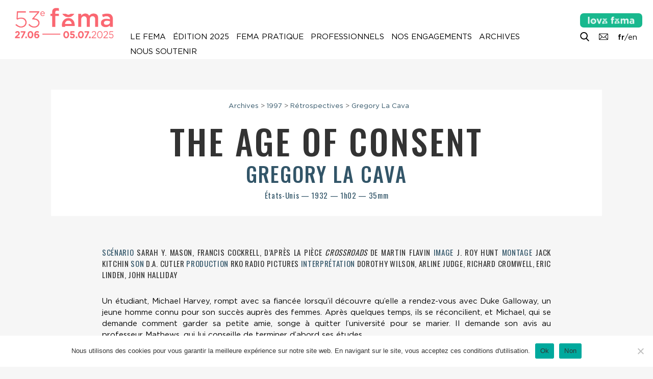

--- FILE ---
content_type: text/html; charset=UTF-8
request_url: https://festival-larochelle.org/film/age-of-consent-the/
body_size: 10656
content:
<!doctype html>

<!--[if lt IE 7]><html lang="fr-FR" class="no-js lt-ie9 lt-ie8 lt-ie7"><![endif]-->
<!--[if (IE 7)&!(IEMobile)]><html lang="fr-FR" class="no-js lt-ie9 lt-ie8"><![endif]-->
<!--[if (IE 8)&!(IEMobile)]><html lang="fr-FR" class="no-js lt-ie9"><![endif]-->
<!--[if gt IE 8]><!--> <html lang="fr-FR" class="no-js"><!--<![endif]-->

	<head>
		<meta charset="utf-8">

				<meta http-equiv="X-UA-Compatible" content="IE=edge">

		<title>Fema La Rochelle |   Age of Consent (The), Gregory La Cava</title>

				<meta name="HandheldFriendly" content="True">
		<meta name="MobileOptimized" content="320">
		<meta name="viewport" content="width=device-width, initial-scale=1"/>

				<link rel="apple-touch-icon" href="https://festival-larochelle.org/wp-content/themes/fema/library/images/apple-touch-icon.png">
		<link rel="icon" href="https://festival-larochelle.org/wp-content/themes/fema/favicon.png">
		<!--[if IE]>
			<link rel="shortcut icon" href="https://festival-larochelle.org/wp-content/themes/fema/favicon.ico">
		<![endif]-->
				<meta name="msapplication-TileColor" content="#f01d4f">
		<meta name="msapplication-TileImage" content="https://festival-larochelle.org/wp-content/themes/fema/library/images/win8-tile-icon.png">
        <meta name="theme-color" content="#121212">

        <!-- FEMA og properties -->
        <meta property="og:title" content="Fema La Rochelle |   Age of Consent (The), Gregory La Cava" />
                <meta property="og:image" content="https://festival-larochelle.org/wp-content/themes/fema/library/images/default2.jpg" />
        <meta property="og:description" content="Un étudiant, Michael Harvey, rompt avec sa fiancée lorsqu&rsquo;il découvre qu&rsquo;elle a rendez-vous avec Duke Galloway, un jeune homme connu pour son succès auprès des femmes. Après quelques temps, ils se réconcilient, et Michael, qui se demande comment garder sa petite amie, songe à quitter l&r" />

		<link rel="pingback" href="https://festival-larochelle.org/xmlrpc.php">

				<meta name='robots' content='max-image-preview:large' />
	<style>img:is([sizes="auto" i], [sizes^="auto," i]) { contain-intrinsic-size: 3000px 1500px }</style>
	<link rel='dns-prefetch' href='//cdnjs.cloudflare.com' />
<link rel='dns-prefetch' href='//unpkg.com' />
<link rel='dns-prefetch' href='//cdn.jsdelivr.net' />
<link rel="alternate" type="application/rss+xml" title="Festival La Rochelle Cinéma &raquo; Flux" href="https://festival-larochelle.org/feed/" />
<style id='classic-theme-styles-inline-css' type='text/css'>
/*! This file is auto-generated */
.wp-block-button__link{color:#fff;background-color:#32373c;border-radius:9999px;box-shadow:none;text-decoration:none;padding:calc(.667em + 2px) calc(1.333em + 2px);font-size:1.125em}.wp-block-file__button{background:#32373c;color:#fff;text-decoration:none}
</style>
<style id='global-styles-inline-css' type='text/css'>
:root{--wp--preset--aspect-ratio--square: 1;--wp--preset--aspect-ratio--4-3: 4/3;--wp--preset--aspect-ratio--3-4: 3/4;--wp--preset--aspect-ratio--3-2: 3/2;--wp--preset--aspect-ratio--2-3: 2/3;--wp--preset--aspect-ratio--16-9: 16/9;--wp--preset--aspect-ratio--9-16: 9/16;--wp--preset--color--black: #000000;--wp--preset--color--cyan-bluish-gray: #abb8c3;--wp--preset--color--white: #ffffff;--wp--preset--color--pale-pink: #f78da7;--wp--preset--color--vivid-red: #cf2e2e;--wp--preset--color--luminous-vivid-orange: #ff6900;--wp--preset--color--luminous-vivid-amber: #fcb900;--wp--preset--color--light-green-cyan: #7bdcb5;--wp--preset--color--vivid-green-cyan: #00d084;--wp--preset--color--pale-cyan-blue: #8ed1fc;--wp--preset--color--vivid-cyan-blue: #0693e3;--wp--preset--color--vivid-purple: #9b51e0;--wp--preset--gradient--vivid-cyan-blue-to-vivid-purple: linear-gradient(135deg,rgba(6,147,227,1) 0%,rgb(155,81,224) 100%);--wp--preset--gradient--light-green-cyan-to-vivid-green-cyan: linear-gradient(135deg,rgb(122,220,180) 0%,rgb(0,208,130) 100%);--wp--preset--gradient--luminous-vivid-amber-to-luminous-vivid-orange: linear-gradient(135deg,rgba(252,185,0,1) 0%,rgba(255,105,0,1) 100%);--wp--preset--gradient--luminous-vivid-orange-to-vivid-red: linear-gradient(135deg,rgba(255,105,0,1) 0%,rgb(207,46,46) 100%);--wp--preset--gradient--very-light-gray-to-cyan-bluish-gray: linear-gradient(135deg,rgb(238,238,238) 0%,rgb(169,184,195) 100%);--wp--preset--gradient--cool-to-warm-spectrum: linear-gradient(135deg,rgb(74,234,220) 0%,rgb(151,120,209) 20%,rgb(207,42,186) 40%,rgb(238,44,130) 60%,rgb(251,105,98) 80%,rgb(254,248,76) 100%);--wp--preset--gradient--blush-light-purple: linear-gradient(135deg,rgb(255,206,236) 0%,rgb(152,150,240) 100%);--wp--preset--gradient--blush-bordeaux: linear-gradient(135deg,rgb(254,205,165) 0%,rgb(254,45,45) 50%,rgb(107,0,62) 100%);--wp--preset--gradient--luminous-dusk: linear-gradient(135deg,rgb(255,203,112) 0%,rgb(199,81,192) 50%,rgb(65,88,208) 100%);--wp--preset--gradient--pale-ocean: linear-gradient(135deg,rgb(255,245,203) 0%,rgb(182,227,212) 50%,rgb(51,167,181) 100%);--wp--preset--gradient--electric-grass: linear-gradient(135deg,rgb(202,248,128) 0%,rgb(113,206,126) 100%);--wp--preset--gradient--midnight: linear-gradient(135deg,rgb(2,3,129) 0%,rgb(40,116,252) 100%);--wp--preset--font-size--small: 13px;--wp--preset--font-size--medium: 20px;--wp--preset--font-size--large: 36px;--wp--preset--font-size--x-large: 42px;--wp--preset--spacing--20: 0.44rem;--wp--preset--spacing--30: 0.67rem;--wp--preset--spacing--40: 1rem;--wp--preset--spacing--50: 1.5rem;--wp--preset--spacing--60: 2.25rem;--wp--preset--spacing--70: 3.38rem;--wp--preset--spacing--80: 5.06rem;--wp--preset--shadow--natural: 6px 6px 9px rgba(0, 0, 0, 0.2);--wp--preset--shadow--deep: 12px 12px 50px rgba(0, 0, 0, 0.4);--wp--preset--shadow--sharp: 6px 6px 0px rgba(0, 0, 0, 0.2);--wp--preset--shadow--outlined: 6px 6px 0px -3px rgba(255, 255, 255, 1), 6px 6px rgba(0, 0, 0, 1);--wp--preset--shadow--crisp: 6px 6px 0px rgba(0, 0, 0, 1);}:where(.is-layout-flex){gap: 0.5em;}:where(.is-layout-grid){gap: 0.5em;}body .is-layout-flex{display: flex;}.is-layout-flex{flex-wrap: wrap;align-items: center;}.is-layout-flex > :is(*, div){margin: 0;}body .is-layout-grid{display: grid;}.is-layout-grid > :is(*, div){margin: 0;}:where(.wp-block-columns.is-layout-flex){gap: 2em;}:where(.wp-block-columns.is-layout-grid){gap: 2em;}:where(.wp-block-post-template.is-layout-flex){gap: 1.25em;}:where(.wp-block-post-template.is-layout-grid){gap: 1.25em;}.has-black-color{color: var(--wp--preset--color--black) !important;}.has-cyan-bluish-gray-color{color: var(--wp--preset--color--cyan-bluish-gray) !important;}.has-white-color{color: var(--wp--preset--color--white) !important;}.has-pale-pink-color{color: var(--wp--preset--color--pale-pink) !important;}.has-vivid-red-color{color: var(--wp--preset--color--vivid-red) !important;}.has-luminous-vivid-orange-color{color: var(--wp--preset--color--luminous-vivid-orange) !important;}.has-luminous-vivid-amber-color{color: var(--wp--preset--color--luminous-vivid-amber) !important;}.has-light-green-cyan-color{color: var(--wp--preset--color--light-green-cyan) !important;}.has-vivid-green-cyan-color{color: var(--wp--preset--color--vivid-green-cyan) !important;}.has-pale-cyan-blue-color{color: var(--wp--preset--color--pale-cyan-blue) !important;}.has-vivid-cyan-blue-color{color: var(--wp--preset--color--vivid-cyan-blue) !important;}.has-vivid-purple-color{color: var(--wp--preset--color--vivid-purple) !important;}.has-black-background-color{background-color: var(--wp--preset--color--black) !important;}.has-cyan-bluish-gray-background-color{background-color: var(--wp--preset--color--cyan-bluish-gray) !important;}.has-white-background-color{background-color: var(--wp--preset--color--white) !important;}.has-pale-pink-background-color{background-color: var(--wp--preset--color--pale-pink) !important;}.has-vivid-red-background-color{background-color: var(--wp--preset--color--vivid-red) !important;}.has-luminous-vivid-orange-background-color{background-color: var(--wp--preset--color--luminous-vivid-orange) !important;}.has-luminous-vivid-amber-background-color{background-color: var(--wp--preset--color--luminous-vivid-amber) !important;}.has-light-green-cyan-background-color{background-color: var(--wp--preset--color--light-green-cyan) !important;}.has-vivid-green-cyan-background-color{background-color: var(--wp--preset--color--vivid-green-cyan) !important;}.has-pale-cyan-blue-background-color{background-color: var(--wp--preset--color--pale-cyan-blue) !important;}.has-vivid-cyan-blue-background-color{background-color: var(--wp--preset--color--vivid-cyan-blue) !important;}.has-vivid-purple-background-color{background-color: var(--wp--preset--color--vivid-purple) !important;}.has-black-border-color{border-color: var(--wp--preset--color--black) !important;}.has-cyan-bluish-gray-border-color{border-color: var(--wp--preset--color--cyan-bluish-gray) !important;}.has-white-border-color{border-color: var(--wp--preset--color--white) !important;}.has-pale-pink-border-color{border-color: var(--wp--preset--color--pale-pink) !important;}.has-vivid-red-border-color{border-color: var(--wp--preset--color--vivid-red) !important;}.has-luminous-vivid-orange-border-color{border-color: var(--wp--preset--color--luminous-vivid-orange) !important;}.has-luminous-vivid-amber-border-color{border-color: var(--wp--preset--color--luminous-vivid-amber) !important;}.has-light-green-cyan-border-color{border-color: var(--wp--preset--color--light-green-cyan) !important;}.has-vivid-green-cyan-border-color{border-color: var(--wp--preset--color--vivid-green-cyan) !important;}.has-pale-cyan-blue-border-color{border-color: var(--wp--preset--color--pale-cyan-blue) !important;}.has-vivid-cyan-blue-border-color{border-color: var(--wp--preset--color--vivid-cyan-blue) !important;}.has-vivid-purple-border-color{border-color: var(--wp--preset--color--vivid-purple) !important;}.has-vivid-cyan-blue-to-vivid-purple-gradient-background{background: var(--wp--preset--gradient--vivid-cyan-blue-to-vivid-purple) !important;}.has-light-green-cyan-to-vivid-green-cyan-gradient-background{background: var(--wp--preset--gradient--light-green-cyan-to-vivid-green-cyan) !important;}.has-luminous-vivid-amber-to-luminous-vivid-orange-gradient-background{background: var(--wp--preset--gradient--luminous-vivid-amber-to-luminous-vivid-orange) !important;}.has-luminous-vivid-orange-to-vivid-red-gradient-background{background: var(--wp--preset--gradient--luminous-vivid-orange-to-vivid-red) !important;}.has-very-light-gray-to-cyan-bluish-gray-gradient-background{background: var(--wp--preset--gradient--very-light-gray-to-cyan-bluish-gray) !important;}.has-cool-to-warm-spectrum-gradient-background{background: var(--wp--preset--gradient--cool-to-warm-spectrum) !important;}.has-blush-light-purple-gradient-background{background: var(--wp--preset--gradient--blush-light-purple) !important;}.has-blush-bordeaux-gradient-background{background: var(--wp--preset--gradient--blush-bordeaux) !important;}.has-luminous-dusk-gradient-background{background: var(--wp--preset--gradient--luminous-dusk) !important;}.has-pale-ocean-gradient-background{background: var(--wp--preset--gradient--pale-ocean) !important;}.has-electric-grass-gradient-background{background: var(--wp--preset--gradient--electric-grass) !important;}.has-midnight-gradient-background{background: var(--wp--preset--gradient--midnight) !important;}.has-small-font-size{font-size: var(--wp--preset--font-size--small) !important;}.has-medium-font-size{font-size: var(--wp--preset--font-size--medium) !important;}.has-large-font-size{font-size: var(--wp--preset--font-size--large) !important;}.has-x-large-font-size{font-size: var(--wp--preset--font-size--x-large) !important;}
:where(.wp-block-post-template.is-layout-flex){gap: 1.25em;}:where(.wp-block-post-template.is-layout-grid){gap: 1.25em;}
:where(.wp-block-columns.is-layout-flex){gap: 2em;}:where(.wp-block-columns.is-layout-grid){gap: 2em;}
:root :where(.wp-block-pullquote){font-size: 1.5em;line-height: 1.6;}
</style>
<style id='woocommerce-inline-inline-css' type='text/css'>
.woocommerce form .form-row .required { visibility: visible; }
</style>
<!--[if lt IE 9]>
<link rel='stylesheet' id='bones-ie-only-css' href='https://festival-larochelle.org/wp-content/themes/fema/library/css/ie.css' type='text/css' media='all' />
<![endif]-->
<link rel='stylesheet' id='wpo_min-header-0-css' href='https://festival-larochelle.org/wp-content/cache/wpo-minify/1767610282/assets/wpo-minify-header-47e823f5.min.css' type='text/css' media='all' />
<link rel='stylesheet' id='wpo_min-header-1-css' href='https://festival-larochelle.org/wp-content/cache/wpo-minify/1767610282/assets/wpo-minify-header-eec31415.min.css' type='text/css' media='only screen and (max-width: 768px)' />
<link rel='stylesheet' id='wpo_min-header-2-css' href='https://festival-larochelle.org/wp-content/cache/wpo-minify/1767610282/assets/wpo-minify-header-4c601b00.min.css' type='text/css' media='all' />
<link rel='stylesheet' id='slick-css-css' href='//cdn.jsdelivr.net/npm/slick-carousel@1.8.1/slick/slick.css' type='text/css' media='all' />
<link rel='stylesheet' id='tippy-light-css' href='https://unpkg.com/tippy.js@6/themes/light.css' type='text/css' media='all' />
<link rel='stylesheet' id='wpo_min-header-5-css' href='https://festival-larochelle.org/wp-content/cache/wpo-minify/1767610282/assets/wpo-minify-header-cb970f02.min.css' type='text/css' media='all' />
<script type="text/javascript" src="https://festival-larochelle.org/wp-content/cache/wpo-minify/1767610282/assets/wpo-minify-header-fc5817c8.min.js" id="wpo_min-header-0-js"></script>
<script type="text/javascript" id="wpo_min-header-1-js-extra">
/* <![CDATA[ */
var woocommerce_params = {"ajax_url":"\/wp-admin\/admin-ajax.php","wc_ajax_url":"\/?wc-ajax=%%endpoint%%","i18n_password_show":"Afficher le mot de passe","i18n_password_hide":"Masquer le mot de passe"};
/* ]]> */
</script>
<script type="text/javascript" src="https://festival-larochelle.org/wp-content/cache/wpo-minify/1767610282/assets/wpo-minify-header-5f2a2692.min.js" id="wpo_min-header-1-js" defer="defer" data-wp-strategy="defer"></script>
<script type="text/javascript" src="//cdnjs.cloudflare.com/ajax/libs/jquery-easing/1.4.1/jquery.easing.min.js" id="jquery-easing-js"></script>
<script type="text/javascript" src="https://festival-larochelle.org/wp-content/cache/wpo-minify/1767610282/assets/wpo-minify-header-c0590ace.min.js" id="wpo_min-header-3-js"></script>
<script type="text/javascript" id="wpo_min-header-4-js-extra">
/* <![CDATA[ */
var ARI_FANCYBOX = {"lightbox":{"backFocus":false,"trapFocus":false,"thumbs":{"hideOnClose":false},"touch":{"vertical":true,"momentum":true},"buttons":["slideShow","fullScreen","thumbs","close"],"lang":"custom","i18n":{"custom":{"PREV":"Previous","NEXT":"Next","PLAY_START":"Start slideshow (P)","PLAY_STOP":"Stop slideshow (P)","FULL_SCREEN":"Full screen (F)","THUMBS":"Thumbnails (G)","CLOSE":"Close (Esc)","ERROR":"The requested content cannot be loaded. <br\/> Please try again later."}}},"convert":{"wp_gallery":{"convert":false},"images":{"convert":true,"post_grouping":true,"grouping_selector":".mgl-img-container a\r\n.mgl-img-container img"},"youtube":{"convert":true},"vimeo":{"convert":true},"dailymotion":{"convert":true}},"sanitize":null,"viewers":{"pdfjs":{"url":"https:\/\/festival-larochelle.org\/wp-content\/plugins\/ari-fancy-lightbox\/assets\/pdfjs\/web\/viewer.html"}}};
/* ]]> */
</script>
<script type="text/javascript" src="https://festival-larochelle.org/wp-content/cache/wpo-minify/1767610282/assets/wpo-minify-header-590706d7.min.js" id="wpo_min-header-4-js"></script>
<link rel="canonical" href="https://festival-larochelle.org/film/age-of-consent-the/" />
<link rel='shortlink' href='https://festival-larochelle.org/?p=15310' />
<link rel="alternate" title="oEmbed (JSON)" type="application/json+oembed" href="https://festival-larochelle.org/wp-json/oembed/1.0/embed?url=https%3A%2F%2Ffestival-larochelle.org%2Ffilm%2Fage-of-consent-the%2F" />
<link rel="alternate" title="oEmbed (XML)" type="text/xml+oembed" href="https://festival-larochelle.org/wp-json/oembed/1.0/embed?url=https%3A%2F%2Ffestival-larochelle.org%2Ffilm%2Fage-of-consent-the%2F&#038;format=xml" />
<link rel="apple-touch-icon" sizes="60x60" href="/wp-content/uploads/fbrfg/apple-touch-icon.png">
<link rel="icon" type="image/png" sizes="32x32" href="/wp-content/uploads/fbrfg/favicon-32x32.png">
<link rel="icon" type="image/png" sizes="16x16" href="/wp-content/uploads/fbrfg/favicon-16x16.png">
<link rel="manifest" href="/wp-content/uploads/fbrfg/site.webmanifest">
<link rel="mask-icon" href="/wp-content/uploads/fbrfg/safari-pinned-tab.svg" color="#5bbad5">
<link rel="shortcut icon" href="/wp-content/uploads/fbrfg/favicon.ico">
<meta name="msapplication-TileColor" content="#fa6771">
<meta name="msapplication-config" content="/wp-content/uploads/fbrfg/browserconfig.xml">
<meta name="theme-color" content="#ffffff">	<noscript><style>.woocommerce-product-gallery{ opacity: 1 !important; }</style></noscript>
			
				
	</head>

	<body class="wp-singular film-template-default single single-film postid-15310 wp-theme-fema theme-fema cookies-not-set woocommerce-no-js" itemscope itemtype="http://schema.org/WebPage">

		<div id="haut"></div>

		<div class="bottom-buttons">
			
			<div class="menu-button mobile-button">
				<a data-tippy-content="Afficher le menu" href="#"><i class="picto menu"></i><span>Afficher le menu</span></a>
			</div>
			<div class="toc-button">
				<a data-tippy-content="Table des matières" href="#ez-toc-container" class="toc-link footer-toc-link"><i class="picto list"></i></a>
			</div>
			<div class="top-button">
				<a data-tippy-content="Retour en haut de page" id="top-button" href="#haut"><i class="picto top"></i><span>Retour en haut de page</span></a>
			</div>

		</div>

		<div id="container">

			<header id="top" class="header" role="banner" itemscope itemtype="http://schema.org/WPHeader">

				<div id="inner-header" class="">

					
					<div class="menu-button mobile-button">
						<a data-tippy-placement="left" data-tippy-content="Menu" href="#"><i class="picto menu"></i></a>
					</div>

											<div class="header-buttons">
							<ul>
																	<li class="welovefema-button">
										<a href="https://festival-larochelle.org/welovefema/">
											<img src="https://festival-larochelle.org/wp-content/themes/fema/library/images/wfl_1ligne_blanc.png" />
										</a>
									</li>
																									<li>
										<a 										data-tippy-content="Recherche"
										href="https://festival-larochelle.org/archives/">
																							<i class="picto" style="background-image:url('https://festival-larochelle.org/wp-content/uploads/2024/03/055-search.png') ; "></i>
											
											<span>Recherche</span>
										</a>
									</li>
																	<li>
										<a 										data-tippy-content="Contacts"
										href="https://festival-larochelle.org/contactez-nous/">
																							<i class="picto" style="background-image:url('https://festival-larochelle.org/wp-content/uploads/2024/05/mail1.png') ; "></i>
											
											<span>Contacts</span>
										</a>
									</li>
								
																	<li class="fema-language-switcher">
																					<strong>fr</strong>/<a href="https://festival-larochelle.org/en">en</a>
																			</li>
																
							</ul>
						</div>
					

					
											<p id="logo-home" class="h1 logo" itemscope itemtype="http://schema.org/Organization"><a href="https://festival-larochelle.org" rel="nofollow">
							<img src="https://festival-larochelle.org/wp-content/uploads/2025/01/GIF-LOGO-1-LIGNE53.gif" alt="Festival La Rochelle Cinéma" />
						</a></p>
					
											<p id="logo" class="h1 logo" itemscope itemtype="http://schema.org/Organization"><a href="https://festival-larochelle.org" rel="nofollow">
							<img src="https://festival-larochelle.org/wp-content/uploads/2025/01/LOGO-FEMA_1LINE-WEB_rouge-2025.png" alt="Festival La Rochelle Cinéma" />
						</a></p>
					



					<nav class="nav-wrapper" role="navigation" itemscope itemtype="http://schema.org/SiteNavigationElement">
						<a href="#" class="close close-menu mobile-close-button"><i class="picto cross blanc"></i></a>
						<div class="inner-nav">
							<ul id="menu-menu-principal-fr" class="nav top-nav cf"><li id="menu-item-49" class="menu-item menu-item-type-post_type menu-item-object-page menu-item-home menu-item-49"><a href="https://festival-larochelle.org/">Accueil</a></li>
<li id="menu-item-38876" class="menu-item menu-item-type-post_type menu-item-object-page menu-item-38876"><a href="https://festival-larochelle.org/en/">English Version</a></li>
<li id="menu-item-63903" class="mobile-only menu-item menu-item-type-post_type menu-item-object-page menu-item-63903"><a href="https://festival-larochelle.org/welovefema/">#welovefema</a></li>
<li id="menu-item-36" class="menu-item menu-item-type-post_type menu-item-object-page menu-item-has-children menu-item-36"><a href="https://festival-larochelle.org/le-fema/">Le Fema</a>
<ul class="sub-menu">
	<li id="menu-item-158" class="menu-item menu-item-type-post_type menu-item-object-page menu-item-158"><a href="https://festival-larochelle.org/le-fema/">Présentation</a></li>
	<li id="menu-item-161" class="menu-item menu-item-type-post_type menu-item-object-page menu-item-161"><a href="https://festival-larochelle.org/le-fema//le-festival-toute-lannee">Le Festival toute l’année</a></li>
	<li id="menu-item-41026" class="menu-item menu-item-type-post_type menu-item-object-page menu-item-41026"><a href="https://festival-larochelle.org/le-fema//le-fema-des-enfants">Le Fema des enfants</a></li>
	<li id="menu-item-179" class="menu-item menu-item-type-post_type menu-item-object-page menu-item-179"><a href="https://festival-larochelle.org/lequipe-du-festival/">Équipe</a></li>
	<li id="menu-item-178" class="menu-item menu-item-type-post_type menu-item-object-page menu-item-178"><a href="https://festival-larochelle.org/le-fema//association">Association</a></li>
	<li id="menu-item-162" class="menu-item menu-item-type-post_type menu-item-object-page menu-item-162"><a href="https://festival-larochelle.org/le-fema//partenaires">Partenaires</a></li>
	<li id="menu-item-176" class="menu-item menu-item-type-post_type menu-item-object-page menu-item-176"><a href="https://festival-larochelle.org/contactez-nous/">Contactez-nous</a></li>
	<li id="menu-item-177" class="menu-item menu-item-type-post_type menu-item-object-page menu-item-177"><a href="https://festival-larochelle.org/contactez-nous//lettre-dinformation">Lettre d’information</a></li>
</ul>
</li>
<li id="menu-item-61386" class="menu-item menu-item-type-taxonomy menu-item-object-section menu-item-has-children menu-item-61386"><a href="https://festival-larochelle.org/edition/2025/">Édition 2025</a>
<ul class="sub-menu">
	<li id="menu-item-61388" class="menu-item menu-item-type-post_type menu-item-object-page menu-item-61388"><a href="https://festival-larochelle.org/edition/2025/laffiche-de-la-53e-edition">Affiche</a></li>
	<li id="menu-item-63127" class="menu-item menu-item-type-custom menu-item-object-custom menu-item-63127"><a href="https://festival-larochelle.org/edition/2025/programmation">Programmation</a></li>
	<li id="menu-item-61228" class="menu-item menu-item-type-post_type menu-item-object-page menu-item-61228"><a href="https://festival-larochelle.org/edition/2025/programmation-2025">Liste des films</a></li>
	<li id="menu-item-63126" class="menu-item menu-item-type-post_type menu-item-object-page menu-item-63126"><a href="https://festival-larochelle.org/edition/2025/agenda">Calendrier</a></li>
	<li id="menu-item-61659" class="menu-item menu-item-type-post_type menu-item-object-page menu-item-61659"><a href="https://festival-larochelle.org/festival-pratique//tarifs-billetterie">Billetterie en ligne</a></li>
	<li id="menu-item-63913" class="menu-item menu-item-type-post_type menu-item-object-page menu-item-63913"><a href="https://festival-larochelle.org/edition/2025/galerie-photo-53e-edition">Galerie photo</a></li>
	<li id="menu-item-64098" class="menu-item menu-item-type-post_type menu-item-object-page menu-item-64098"><a href="https://festival-larochelle.org/edition/2025/galerie-video-2025">Galerie vidéo</a></li>
	<li id="menu-item-64420" class="menu-item menu-item-type-post_type menu-item-object-page menu-item-64420"><a href="https://festival-larochelle.org/edition/2025/galerie-podcast">Galerie podcast</a></li>
	<li id="menu-item-62498" class="menu-item menu-item-type-post_type menu-item-object-page menu-item-62498"><a href="https://festival-larochelle.org/edition/2025/la-bande-annonce-du-53e-fema">Bande-annonce</a></li>
	<li id="menu-item-61693" class="menu-item menu-item-type-post_type menu-item-object-page menu-item-61693"><a href="https://festival-larochelle.org/le-fema//le-fema-des-enfants">Le Fema des enfants</a></li>
	<li id="menu-item-63963" class="menu-item menu-item-type-post_type menu-item-object-page menu-item-63963"><a href="https://festival-larochelle.org/edition/2025/les-jeunes-cinephiles-au-53e-fema">Jeunes cinéphiles</a></li>
	<li id="menu-item-61225" class="menu-item menu-item-type-post_type menu-item-object-page menu-item-61225"><a href="https://festival-larochelle.org/edition/2025/revue-de-presse-2025">Revue de presse</a></li>
	<li id="menu-item-64380" class="menu-item menu-item-type-post_type menu-item-object-page menu-item-64380"><a href="https://festival-larochelle.org/edition/2025/les-jeunes-cinephiles-au-53e-fema/jeune-revue-de-presse">Jeune revue de presse</a></li>
	<li id="menu-item-64991" class="menu-item menu-item-type-post_type menu-item-object-page menu-item-64991"><a href="https://festival-larochelle.org/edition/2025/poursuivez-le-53e-fema-en-salles-et-en-video">Poursuivre le festival</a></li>
	<li id="menu-item-64543" class="menu-item menu-item-type-post_type menu-item-object-page menu-item-64543"><a href="https://festival-larochelle.org/edition/2025/projections-hors-les-murs">Hors les murs</a></li>
	<li id="menu-item-64816" class="menu-item menu-item-type-post_type menu-item-object-page menu-item-64816"><a href="https://festival-larochelle.org/edition/2025/questionnaire-2025">Questionnaire</a></li>
</ul>
</li>
<li id="menu-item-34" class="menu-item menu-item-type-post_type menu-item-object-page menu-item-has-children menu-item-34"><a href="https://festival-larochelle.org/festival-pratique/">Fema pratique</a>
<ul class="sub-menu">
	<li id="menu-item-168" class="menu-item menu-item-type-post_type menu-item-object-page menu-item-168"><a href="https://festival-larochelle.org/festival-pratique//a-telecharger">À télécharger</a></li>
	<li id="menu-item-167" class="menu-item menu-item-type-post_type menu-item-object-page menu-item-167"><a href="https://festival-larochelle.org/festival-pratique/">Lieux et salles du Fema</a></li>
	<li id="menu-item-172" class="menu-item menu-item-type-post_type menu-item-object-page menu-item-172"><a href="https://festival-larochelle.org/festival-pratique//votre-sejour-a-la-rochelle">Votre séjour à La Rochelle</a></li>
	<li id="menu-item-171" class="menu-item menu-item-type-post_type menu-item-object-page menu-item-171"><a href="https://festival-larochelle.org/festival-pratique//tarifs-billetterie">Tarifs &#038; Billetterie</a></li>
	<li id="menu-item-169" class="menu-item menu-item-type-post_type menu-item-object-page menu-item-169"><a href="https://festival-larochelle.org/festival-pratique//boutique">Boutique</a></li>
	<li id="menu-item-170" class="menu-item menu-item-type-post_type menu-item-object-page menu-item-170"><a href="https://festival-larochelle.org/festival-pratique//questions-reponses">Questions / Réponses</a></li>
</ul>
</li>
<li id="menu-item-33" class="menu-item menu-item-type-post_type menu-item-object-page menu-item-has-children menu-item-33"><a href="https://festival-larochelle.org/edition/2025/professionnels">Professionnels</a>
<ul class="sub-menu">
	<li id="menu-item-175" class="menu-item menu-item-type-post_type menu-item-object-page menu-item-175"><a href="https://festival-larochelle.org/edition/2025/professionnels/accueil-et-collaborations">Le Fema et les professionnels</a></li>
	<li id="menu-item-173" class="menu-item menu-item-type-post_type menu-item-object-page menu-item-173"><a href="https://festival-larochelle.org/edition/2025/professionnels">Demandes d&rsquo;accréditations</a></li>
	<li id="menu-item-59032" class="menu-item menu-item-type-post_type menu-item-object-page menu-item-59032"><a href="https://festival-larochelle.org/edition/2025/professionnels/les-evenements-professionnels-au-fema">Le programme des professionnels</a></li>
	<li id="menu-item-63865" class="menu-item menu-item-type-post_type menu-item-object-page menu-item-63865"><a href="https://festival-larochelle.org/edition/2025/professionnels/liste-des-accredites-2025">Liste des accrédités</a></li>
</ul>
</li>
<li id="menu-item-57036" class="menu-item menu-item-type-post_type menu-item-object-page menu-item-has-children menu-item-57036"><a href="https://festival-larochelle.org/les-engagements-du-fema/">Nos engagements</a>
<ul class="sub-menu">
	<li id="menu-item-57040" class="menu-item menu-item-type-post_type menu-item-object-page menu-item-57040"><a href="https://festival-larochelle.org/les-engagements-du-fema//fema-eco-responsable">Éco-responsabilité</a></li>
	<li id="menu-item-57041" class="menu-item menu-item-type-post_type menu-item-object-page menu-item-57041"><a href="https://festival-larochelle.org/les-engagements-du-fema//accessibilite-et-accueil-des-personnes-en-situation-de-handicap">Accessibilité</a></li>
	<li id="menu-item-57037" class="menu-item menu-item-type-post_type menu-item-object-page menu-item-57037"><a href="https://festival-larochelle.org/les-engagements-du-fema//transmission-des-savoirs">Transmission des savoirs</a></li>
	<li id="menu-item-57039" class="menu-item menu-item-type-post_type menu-item-object-page menu-item-57039"><a href="https://festival-larochelle.org/les-engagements-du-fema//vers-davantage-de-parite">Parité</a></li>
	<li id="menu-item-57038" class="menu-item menu-item-type-post_type menu-item-object-page menu-item-57038"><a href="https://festival-larochelle.org/les-engagements-du-fema//prevention-et-lutte-contre-les-violences-et-harcelements-sexistes-et-sexuels">Violences et harcèlements sexistes et sexuels</a></li>
</ul>
</li>
<li id="menu-item-30756" class="menu-item menu-item-type-post_type menu-item-object-page menu-item-has-children menu-item-30756"><a href="https://festival-larochelle.org/archives/">Archives</a>
<ul class="sub-menu">
	<li id="menu-item-56566" class="menu-item menu-item-type-taxonomy menu-item-object-section menu-item-56566"><a href="https://festival-larochelle.org/edition/2024/">Édition 2024</a></li>
	<li id="menu-item-796" class="menu-item menu-item-type-post_type menu-item-object-page menu-item-796"><a href="https://festival-larochelle.org/archives//editions">Toutes les éditions (1973-2024)</a></li>
	<li id="menu-item-30236" class="menu-item menu-item-type-post_type menu-item-object-page menu-item-30236"><a href="https://festival-larochelle.org/archives/">Recherche</a></li>
	<li id="menu-item-165" class="menu-item menu-item-type-post_type menu-item-object-page menu-item-165"><a href="https://festival-larochelle.org/archives//repertoire">Répertoire</a></li>
	<li id="menu-item-52313" class="menu-item menu-item-type-post_type menu-item-object-page menu-item-52313"><a href="https://festival-larochelle.org/archives//catalogues">Catalogues</a></li>
</ul>
</li>
<li id="menu-item-61732" class="menu-item menu-item-type-post_type menu-item-object-page menu-item-has-children menu-item-61732"><a href="https://festival-larochelle.org/le-fema//soutenir-le-festival">Nous soutenir</a>
<ul class="sub-menu">
	<li id="menu-item-61731" class="menu-item menu-item-type-post_type menu-item-object-page menu-item-61731"><a href="https://festival-larochelle.org/le-fema//soutenir-le-festival/devenir-partenaire-du-festival-entreprises">Devenir partenaire</a></li>
	<li id="menu-item-61730" class="menu-item menu-item-type-post_type menu-item-object-page menu-item-61730"><a href="https://festival-larochelle.org/le-fema//soutenir-le-festival/devenir-mecene-individuel">Devenir mécène individuel</a></li>
	<li id="menu-item-61735" class="menu-item menu-item-type-post_type menu-item-object-page menu-item-61735"><a href="https://festival-larochelle.org/devenir-benevole/">Devenir bénévole</a></li>
</ul>
</li>
</ul>						</div>
					</nav>

				</div>

			</header>
			<div id="content" class="single-film <br />
<b>Warning</b>:  Undefined variable $classe_image in <b>/home/clients/d2b91da5992a873a8a31a5b0063e6cd3/sites/festival-larochelle.org/wp-content/themes/fema/single-film.php</b> on line <b>79</b><br />
">

				
				<div id="inner-content" class="wrap cf">

					<main id="main" role="main" itemscope itemprop="mainContentOfPage" itemtype="http://schema.org/Blog">

						
							<article id="post-15310" class="cf post-15310 film type-film status-publish hentry section-retrospectives-1997 section-retrospective-gregory-la-cava section-152" role="article" itemscope itemprop="blogPost" itemtype="http://schema.org/BlogPosting">

								
				                <header class="wrapped white white-header oswald film-header ">

				                	
				                											<nav class="breadcrumb">
																							<p>
																											<a href="https://festival-larochelle.org/archives/">Archives</a> > 
																										<a href="https://festival-larochelle.org/edition/1997//programmation">1997</a>
																											> <a href="https://festival-larochelle.org/edition/1997//programmation">Rétrospectives</a>
																										> <a href="https://festival-larochelle.org/edition/1997/programmation/retrospective-gregory-la-cava/">Gregory La Cava</a>
												</p>
																					</nav>
									
				                  	<h1 class="film-title big" itemprop="headline" rel="bookmark">
				                  		The Age of Consent  

				                  		
				                  	</h1>
				                  						                  	<h2 class="realisateur big">
					                  		<a href="https://festival-larochelle.org/cineaste/gregory-la-cava/">Gregory La Cava</a>					                  	</h2>
					                				                  					                  		<p class="details">États-Unis — 1932 — 1h02 — 35mm</p>
				                  	
				                </header> 
				                <section class="wrapped film-main-content cf" itemprop="articleBody">

				                					                						                	<div class="credits-film oswald">
					                							                		<strong>Scénario </strong>Sarah Y. Mason, Francis Cockrell, d&rsquo;après la pièce <em>Crossroads</em> de Martin Flavin
<strong>Image </strong>J. Roy Hunt
<strong>Montage </strong>Jack Kitchin
<strong>Son </strong>D.A. Cutler
<strong>Production </strong>RKO Radio Pictures
<strong>Interprétation </strong>Dorothy Wilson, Arline Judge, Richard Cromwell, Eric Linden, John Halliday
					                							                	</div>
					                
					                					                	<div class="synopsis">
					                		<p>Un étudiant, Michael Harvey, rompt avec sa fiancée lorsqu&rsquo;il découvre qu&rsquo;elle a rendez-vous avec Duke Galloway, un jeune homme connu pour son succès auprès des femmes. Après quelques temps, ils se réconcilient, et Michael, qui se demande comment garder sa petite amie, songe à quitter l&rsquo;université pour se marier. Il demande son avis au professeur Mathews, qui lui conseille de terminer d&rsquo;abord ses études.</p>

					                		
					                							                	</div>
					                
					                					                 	
				                  
				                   
							        
									

				                  	

						           

				                </section> 
				                <!--<aside>
				                					                </aside>-->

				                <!--  -->

				              </article>

						
						
					</main>


				</div>


                

				
	<section class="archives">
		<div class="inner-archives wrap cf">

			<h2 class="big">Dans nos archives...</h2>

			
			
							<div id="textes" class="partie-archives archives-textes">
					<h3><span>Textes</span></h3>
					<div class="diapo-textes slick-fleches">
													<div class="pave-texte">
								<div class="inner">
																			<h5>
											<a href="https://festival-larochelle.org/edition/1997/texte/gregory-la-cava">
												Christian Viviani — 												1997											</a>
										</h5>
																		<h4 class="h2">
										<a href="https://festival-larochelle.org/edition/1997/texte/gregory-la-cava">
											Gregory La Cava										</a>
									</h4>
									<p>
										Gregory La Cava est essentiellement connu chez nous pour Mon homme Godfrey. Réussite majeure de la comédie américaine, ce film se révèle finalement peu typique de l'inspiration du cinéaste. En effet, le rôle masculin y est prépondérant et Carole Lombard...									</p>
									<p><a class="bouton petit" href="https://festival-larochelle.org/edition/1997/texte/gregory-la-cava">Lire la suite</a></p>
								</div>
							</div>
											</div>
				</div>
			
			
		</div>
	</section>


			</div>

			<footer class="footer" role="contentinfo" itemscope itemtype="http://schema.org/WPFooter">

				<div id="inner-footer" class="wrap cf">

					<nav role="navigation">
						<div class="footer-links cf"><ul id="menu-menu-footer-fr" class="nav footer-nav cf"><li id="menu-item-53" class="menu-item menu-item-type-post_type menu-item-object-page menu-item-53"><a href="https://festival-larochelle.org/contactez-nous/">Contacts</a></li>
<li id="menu-item-52" class="menu-item menu-item-type-post_type menu-item-object-page menu-item-52"><a href="https://festival-larochelle.org/contactez-nous//lettre-dinformation">Lettre d’information</a></li>
</ul></div>					</nav>

											<div class="footer-rs">
							<span> Suivez-nous :</span>
							<ul>
																	<li>
										<a  
											target="_blank"
																				data-tippy-content="Instagram"
										href="https://www.instagram.com/festivallarochellecinema/">
																							<i class="picto blanc" style="background-image:url('https://festival-larochelle.org/wp-content/uploads/2024/03/062-instagram.png') ; "></i>
																						<span>Instagram</span>
										</a>
									</li>
																	<li>
										<a  
											target="_blank"
																				data-tippy-content="Page facebook"
										href="https://www.facebook.com/festivallarochellecinema/">
																							<i class="picto blanc" style="background-image:url('https://festival-larochelle.org/wp-content/uploads/2024/03/047-facebook.png') ; "></i>
																						<span>Page facebook</span>
										</a>
									</li>
																	<li>
										<a 										data-tippy-content="Tik Tok"
										href="https://www.tiktok.com/@festivallarochellecinema">
																							<i class="picto blanc" style="background-image:url('https://festival-larochelle.org/wp-content/uploads/2024/03/061-tik-tok.png') ; "></i>
																						<span>Tik Tok</span>
										</a>
									</li>
																	<li>
										<a 										data-tippy-content="Youtube"
										href="https://www.youtube.com/@festivallarochellecinema">
																							<i class="picto blanc" style="background-image:url('https://festival-larochelle.org/wp-content/uploads/2025/06/youtube.png') ; "></i>
																						<span>Youtube</span>
										</a>
									</li>
																	<li>
										<a  
											target="_blank"
																				data-tippy-content="Spotify"
										href="https://open.spotify.com/user/m4p2sshh2514sg4bxfyscqx1s">
																							<i class="picto blanc" style="background-image:url('https://festival-larochelle.org/wp-content/uploads/2024/03/057-spotify.png') ; "></i>
																						<span>Spotify</span>
										</a>
									</li>
																	<li>
										<a  
											target="_blank"
																				data-tippy-content="Linkedin"
										href="https://www.linkedin.com/company/79396152/">
																							<i class="picto blanc" style="background-image:url('https://festival-larochelle.org/wp-content/uploads/2024/03/060-linkedin.png') ; "></i>
																						<span>Linkedin</span>
										</a>
									</li>
																	<li>
										<a 										data-tippy-content="Mastodon"
										href="https://mastodon.social/@festivallarochellecinema">
																							<i class="picto blanc" style="background-image:url('https://festival-larochelle.org/wp-content/uploads/2025/01/mastodon-icon.png') ; "></i>
																						<span>Mastodon</span>
										</a>
									</li>
																	<li>
										<a 										data-tippy-content="Bluesky"
										href="https://bsky.app/profile/femalarochelle.bsky.social">
																							<i class="picto blanc" style="background-image:url('https://festival-larochelle.org/wp-content/uploads/2025/01/Bluesky.png') ; "></i>
																						<span>Bluesky</span>
										</a>
									</li>
																	<li>
										<a 										data-tippy-content="Letterbox"
										href="https://letterboxd.com/fema_larochelle/">
																							<i class="picto blanc" style="background-image:url('https://festival-larochelle.org/wp-content/uploads/2025/06/letterboxd-decal-dots-pos-mono-500px.png') ; "></i>
																						<span>Letterbox</span>
										</a>
									</li>
															</ul>
						</div>
					
					<div class="source-org credits">
						<p>Tous droits réservés | Festival La Rochelle Cinéma | International Film Festival &#8211; <a href="https://festival-larochelle.org/mentions-legales/">Mentions légales</a> &#8211; <a href="https://festival-larochelle.org/conditions-generales-de-vente/">Conditions générales de vente</a><br />
Crédits site : Marine Breton, design ; <a href="https://www.etiennedelcambre.com">Etienne Delcambre</a>, développement et mise à jour</p>
					</div>

				</div>

			</footer>

		</div>

				<script type="speculationrules">
{"prefetch":[{"source":"document","where":{"and":[{"href_matches":"\/*"},{"not":{"href_matches":["\/wp-*.php","\/wp-admin\/*","\/wp-content\/uploads\/*","\/wp-content\/*","\/wp-content\/plugins\/*","\/wp-content\/themes\/fema\/*","\/*\\?(.+)"]}},{"not":{"selector_matches":"a[rel~=\"nofollow\"]"}},{"not":{"selector_matches":".no-prefetch, .no-prefetch a"}}]},"eagerness":"conservative"}]}
</script>
<!-- Matomo --><script>
(function () {
function initTracking() {
var _paq = window._paq = window._paq || [];
if (!window._paq.find || !window._paq.find(function (m) { return m[0] === "disableCookies"; })) {
	window._paq.push(["disableCookies"]);
}_paq.push(['trackPageView']);_paq.push(['enableLinkTracking']);_paq.push(['alwaysUseSendBeacon']);_paq.push(['setTrackerUrl', "\/\/festival-larochelle.org\/wp-content\/plugins\/matomo\/app\/matomo.php"]);_paq.push(['setSiteId', '1']);var d=document, g=d.createElement('script'), s=d.getElementsByTagName('script')[0];
g.type='text/javascript'; g.async=true; g.src="\/\/festival-larochelle.org\/wp-content\/uploads\/matomo\/matomo.js"; s.parentNode.insertBefore(g,s);
}
if (document.prerendering) {
	document.addEventListener('prerenderingchange', initTracking, {once: true});
} else {
	initTracking();
}
})();
</script>
<!-- End Matomo Code -->	<script type='text/javascript'>
		(function () {
			var c = document.body.className;
			c = c.replace(/woocommerce-no-js/, 'woocommerce-js');
			document.body.className = c;
		})();
	</script>
	<link rel='stylesheet' id='wpo_min-footer-0-css' href='https://festival-larochelle.org/wp-content/cache/wpo-minify/1767610282/assets/wpo-minify-footer-179d1092.min.css' type='text/css' media='all' />
<script type="text/javascript" id="wpo_min-footer-0-js-extra">
/* <![CDATA[ */
var wc_order_attribution = {"params":{"lifetime":1.0e-5,"session":30,"base64":false,"ajaxurl":"https:\/\/festival-larochelle.org\/wp-admin\/admin-ajax.php","prefix":"wc_order_attribution_","allowTracking":true},"fields":{"source_type":"current.typ","referrer":"current_add.rf","utm_campaign":"current.cmp","utm_source":"current.src","utm_medium":"current.mdm","utm_content":"current.cnt","utm_id":"current.id","utm_term":"current.trm","utm_source_platform":"current.plt","utm_creative_format":"current.fmt","utm_marketing_tactic":"current.tct","session_entry":"current_add.ep","session_start_time":"current_add.fd","session_pages":"session.pgs","session_count":"udata.vst","user_agent":"udata.uag"}};
/* ]]> */
</script>
<script type="text/javascript" src="https://festival-larochelle.org/wp-content/cache/wpo-minify/1767610282/assets/wpo-minify-footer-b572206c.min.js" id="wpo_min-footer-0-js"></script>
<script type="text/javascript" src="https://unpkg.com/@popperjs/core@2" id="popperjs-js"></script>
<script type="text/javascript" src="https://unpkg.com/tippy.js@6" id="tippy-js"></script>
<script type="text/javascript" src="//cdn.jsdelivr.net/npm/slick-carousel@1.8.1/slick/slick.min.js" id="slick-js"></script>
<script type="text/javascript" src="https://festival-larochelle.org/wp-content/cache/wpo-minify/1767610282/assets/wpo-minify-footer-248b10bc.min.js" id="wpo_min-footer-4-js"></script>
				<script type="text/javascript">
					jQuery.noConflict();
					(
						function ( $ ) {
							$( function () {
								$( "area[href*=\\#],a[href*=\\#]:not([href=\\#]):not([href^='\\#tab']):not([href^='\\#quicktab']):not([href^='\\#pane']):not([href^='#archiveiframe']):not([href^='#catalogue-'])" ).click( function () {
									if ( location.pathname.replace( /^\//, '' ) == this.pathname.replace( /^\//, '' ) && location.hostname == this.hostname ) {
										var target = $( this.hash );
										target = target.length ? target : $( '[name=' + this.hash.slice( 1 ) + ']' );
										if ( target.length ) {
											$( 'html,body' ).animate( {
												scrollTop: target.offset().top - 72											},900 , 'easeInQuint' );
											return false;
										}
									}
								} );
							} );
						}
					)( jQuery );
				</script>
			
		<!-- Cookie Notice plugin v2.5.7 by Hu-manity.co https://hu-manity.co/ -->
		<div id="cookie-notice" role="dialog" class="cookie-notice-hidden cookie-revoke-hidden cn-position-bottom" aria-label="Cookie Notice" style="background-color: rgba(255,255,255,1);"><div class="cookie-notice-container" style="color: #333333"><span id="cn-notice-text" class="cn-text-container">Nous utilisons des cookies pour vous garantir la meilleure expérience sur notre site web. En navigant sur le site, vous acceptez ces conditions d'utilisation.</span><span id="cn-notice-buttons" class="cn-buttons-container"><button id="cn-accept-cookie" data-cookie-set="accept" class="cn-set-cookie cn-button" aria-label="Ok" style="background-color: #00a99d">Ok</button><button id="cn-refuse-cookie" data-cookie-set="refuse" class="cn-set-cookie cn-button" aria-label="Non" style="background-color: #00a99d">Non</button></span><span id="cn-close-notice" data-cookie-set="accept" class="cn-close-icon" title="Non"></span></div>
			
		</div>
		<!-- / Cookie Notice plugin -->
	</body>

</html> <!-- end of site. what a ride! -->
